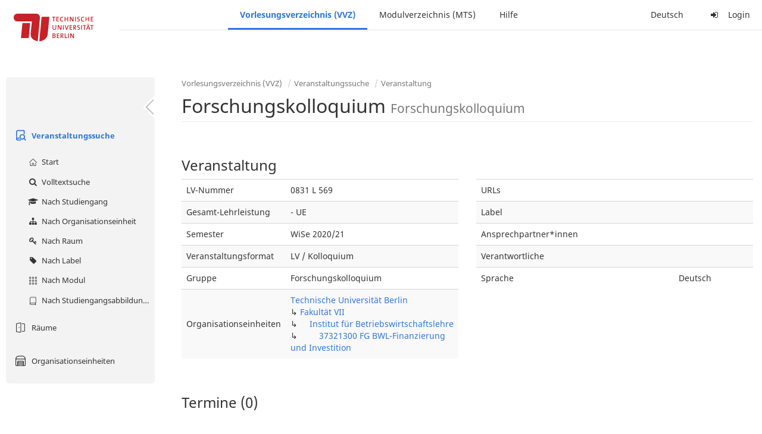

--- FILE ---
content_type: text/html;charset=utf-8
request_url: https://moseskonto.tu-berlin.de/moses/verzeichnis/veranstaltungen/veranstaltung.html?veranstaltung=69853
body_size: 6921
content:
<!DOCTYPE html>
<html xmlns="http://www.w3.org/1999/xhtml" lang="de"><head id="j_idt12">
        <meta charset="utf-8" />
        <meta http-equiv="Content-Type" content="text/html; charset=UTF-8" />
        <meta http-equiv="X-UA-Compatible" content="IE=edge" />

        <meta id="mosesMeta" data-server_url="https://moseskonto.tu-berlin.de/moses" />
        <script type="text/javascript">
            const { server_url } = document.getElementById("mosesMeta").dataset
            window.serverUrl = server_url /*_*/

            /*_*/
            window.getResourceRootPath = (match, idx, string) => {
                // replace '/@resource/' with:
                return window.serverUrl + "/javax.faces.resource/"
            }

            async function writeClipboard (elemSelector) {
                const elem = document.querySelector(elemSelector)
                if (!elem) {
                    console.error("element $(\"", elemSelector, "\") not found!", alert("⚠ Fehler"))
                } else if (await writeClipboardText(elem.value || elem.textContent)) !elem.select || elem.select()
            }

            async function writeClipboardText (text) {
                try {
                    await navigator.clipboard.writeText(text)
                    return true
                } catch (error) {
                    prompt("⚠ Fehler: Text konnte nicht kopiert werden!", text)
                    console.error("failed to write to clipboard!", error.message)
                }
            }
        </script>
        <noscript>
            <meta http-equiv="refresh" content="0;url=https://moseskonto.tu-berlin.de/moses/error/noscript.html" />
        </noscript><link type="text/css" rel="stylesheet" href="/moses/javax.faces.resource/theme.css.html;jsessionid=RmPKTkUj8T-FXXH3Tw4hAW_WD0kLzDsvcssNoQ5T.moseskonto?ln=primefaces-bootstrap&amp;v=12.0.0&amp;e=12.0.0" /><link type="text/css" rel="stylesheet" href="/moses/javax.faces.resource/primeicons/primeicons.css.html;jsessionid=RmPKTkUj8T-FXXH3Tw4hAW_WD0kLzDsvcssNoQ5T.moseskonto?ln=primefaces&amp;v=12.0.0&amp;e=12.0.0" /><script type="text/javascript" src="/moses/javax.faces.resource/jsf.js.html;jsessionid=RmPKTkUj8T-FXXH3Tw4hAW_WD0kLzDsvcssNoQ5T.moseskonto?ln=javax.faces&amp;stage=Development"></script><script type="text/javascript" src="/moses/javax.faces.resource/omnifaces.js.html;jsessionid=RmPKTkUj8T-FXXH3Tw4hAW_WD0kLzDsvcssNoQ5T.moseskonto?ln=omnifaces&amp;v=3.14.1"></script><link type="text/css" rel="stylesheet" href="/moses/javax.faces.resource/components.css.html;jsessionid=RmPKTkUj8T-FXXH3Tw4hAW_WD0kLzDsvcssNoQ5T.moseskonto?ln=primefaces&amp;v=12.0.0&amp;e=12.0.0" /><script type="text/javascript" src="/moses/javax.faces.resource/jquery/jquery.js.html;jsessionid=RmPKTkUj8T-FXXH3Tw4hAW_WD0kLzDsvcssNoQ5T.moseskonto?ln=primefaces&amp;v=12.0.0&amp;e=12.0.0"></script><script type="text/javascript" src="/moses/javax.faces.resource/jquery/jquery-plugins.js.html;jsessionid=RmPKTkUj8T-FXXH3Tw4hAW_WD0kLzDsvcssNoQ5T.moseskonto?ln=primefaces&amp;v=12.0.0&amp;e=12.0.0"></script><script type="text/javascript" src="/moses/javax.faces.resource/core.js.html;jsessionid=RmPKTkUj8T-FXXH3Tw4hAW_WD0kLzDsvcssNoQ5T.moseskonto?ln=primefaces&amp;v=12.0.0&amp;e=12.0.0"></script><script type="text/javascript" src="/moses/javax.faces.resource/components.js.html;jsessionid=RmPKTkUj8T-FXXH3Tw4hAW_WD0kLzDsvcssNoQ5T.moseskonto?ln=primefaces&amp;v=12.0.0&amp;e=12.0.0"></script><link type="text/css" rel="stylesheet" href="/moses/javax.faces.resource/toggleswitch/toggleswitch.css.html;jsessionid=RmPKTkUj8T-FXXH3Tw4hAW_WD0kLzDsvcssNoQ5T.moseskonto?ln=primefaces&amp;v=12.0.0&amp;e=12.0.0" /><script type="text/javascript" src="/moses/javax.faces.resource/toggleswitch/toggleswitch.js.html;jsessionid=RmPKTkUj8T-FXXH3Tw4hAW_WD0kLzDsvcssNoQ5T.moseskonto?ln=primefaces&amp;v=12.0.0&amp;e=12.0.0"></script><script type="text/javascript" src="/moses/javax.faces.resource/touch/touchswipe.js.html;jsessionid=RmPKTkUj8T-FXXH3Tw4hAW_WD0kLzDsvcssNoQ5T.moseskonto?ln=primefaces&amp;v=12.0.0&amp;e=12.0.0"></script><link type="text/css" rel="stylesheet" href="/moses/javax.faces.resource/texteditor/texteditor.css.html;jsessionid=RmPKTkUj8T-FXXH3Tw4hAW_WD0kLzDsvcssNoQ5T.moseskonto?ln=primefaces&amp;v=12.0.0&amp;e=12.0.0" /><script type="text/javascript" src="/moses/javax.faces.resource/texteditor/texteditor.js.html;jsessionid=RmPKTkUj8T-FXXH3Tw4hAW_WD0kLzDsvcssNoQ5T.moseskonto?ln=primefaces&amp;v=12.0.0&amp;e=12.0.0"></script><script type="text/javascript" src="/moses/javax.faces.resource/filedownload/filedownload.js.html;jsessionid=RmPKTkUj8T-FXXH3Tw4hAW_WD0kLzDsvcssNoQ5T.moseskonto?ln=primefaces&amp;v=12.0.0&amp;e=12.0.0"></script><script type="text/javascript" src="/moses/javax.faces.resource/shared.js.html;jsessionid=RmPKTkUj8T-FXXH3Tw4hAW_WD0kLzDsvcssNoQ5T.moseskonto?ln=dist"></script><script type="text/javascript" src="/moses/javax.faces.resource/style.js.html;jsessionid=RmPKTkUj8T-FXXH3Tw4hAW_WD0kLzDsvcssNoQ5T.moseskonto?ln=dist"></script><script type="text/javascript" src="/moses/javax.faces.resource/main.js.html;jsessionid=RmPKTkUj8T-FXXH3Tw4hAW_WD0kLzDsvcssNoQ5T.moseskonto?ln=dist"></script><script type="text/javascript" src="/moses/javax.faces.resource/bootstrap.min.js.html;jsessionid=RmPKTkUj8T-FXXH3Tw4hAW_WD0kLzDsvcssNoQ5T.moseskonto?ln=js"></script><script type="text/javascript" src="/moses/javax.faces.resource/primefaces-locale.min.js.html;jsessionid=RmPKTkUj8T-FXXH3Tw4hAW_WD0kLzDsvcssNoQ5T.moseskonto?ln=js"></script><script type="text/javascript" src="/moses/javax.faces.resource/html2pdf.min.js.html;jsessionid=RmPKTkUj8T-FXXH3Tw4hAW_WD0kLzDsvcssNoQ5T.moseskonto?ln=js"></script><script type="text/javascript">if(window.PrimeFaces){PrimeFaces.settings.locale='de';PrimeFaces.settings.viewId='/verzeichnis/veranstaltungen/veranstaltung.xhtml';PrimeFaces.settings.contextPath='/moses';PrimeFaces.settings.cookiesSecure=false;PrimeFaces.settings.projectStage='Development';}</script>

    <title>Moses - 
        Forschungskolloquium
    </title>

    
    <link rel="apple-touch-icon" href="/moses/docs/images/favicon/apple-touch-icon.png" sizes="180x180" />
    <link rel="icon" type="image/png" href="/moses/docs/images/favicon/favicon-32x32.png" sizes="32x32" />
    <link rel="icon" type="image/png" href="/moses/docs/images/favicon/favicon-16x16.png" sizes="16x16" />
    
    <link crossorigin="use-credentials" rel="manifest" href="/moses/docs/images/favicon/manifest.json" />
    <link rel="mask-icon" href="/moses/docs/images/favicon/safari-pinned-tab.svg" color="#5bbad5" />
    <link rel="shortcut icon" href="/moses/docs/images/favicon/favicon.ico" />
    <meta name="msapplication-config" content="/moses/docs/images/favicon/browserconfig.xml" />

    <meta name="theme-color" content="#2F76DF" />
        <meta name="viewport" content="width=device-width, initial-scale=1" /></head><body>

    <script>
        // Prevent Safari's bfcache:
        // Even-tough all imaginable http response headers that prevent caching are set, Safari still does not reload
        // the page when the browser's back button was used. These stale pages will then result in an immediate timeout
        // exception since Jakarta Faces has discarded the servlet already. The only way to prevent this is to
        // immediately reload the page.
        window.addEventListener("pageshow", function (event) {
            if (event.persisted) {
                window.location.reload()
            }
        })
    </script>
<form id="defaultMessageForm" name="defaultMessageForm" method="post" action="/moses/verzeichnis/veranstaltungen/veranstaltung.html;jsessionid=RmPKTkUj8T-FXXH3Tw4hAW_WD0kLzDsvcssNoQ5T.moseskonto?jfwid=RmPKTkUj8T-FXXH3Tw4hAW_WD0kLzDsvcssNoQ5T:0" enctype="application/x-www-form-urlencoded">
<input type="hidden" name="defaultMessageForm" value="defaultMessageForm" />
<div id="defaultMessageForm:defaultMessage">
        <div class="container moses-growl ">

        </div></div><input type="hidden" name="javax.faces.ViewState" id="j_id1:javax.faces.ViewState:0" value="-6826799238293716525:-931764121130331297" autocomplete="off" /><input type="hidden" name="javax.faces.ClientWindow" id="j_id1:javax.faces.ClientWindow:0" value="RmPKTkUj8T-FXXH3Tw4hAW_WD0kLzDsvcssNoQ5T:0" autocomplete="off" />
</form>
<form id="confirmDialogForm" name="confirmDialogForm" method="post" action="/moses/verzeichnis/veranstaltungen/veranstaltung.html;jsessionid=RmPKTkUj8T-FXXH3Tw4hAW_WD0kLzDsvcssNoQ5T.moseskonto?jfwid=RmPKTkUj8T-FXXH3Tw4hAW_WD0kLzDsvcssNoQ5T:0" enctype="application/x-www-form-urlencoded">
<input type="hidden" name="confirmDialogForm" value="confirmDialogForm" />
<div class="modal modal-confirm fade" tabindex="-1" role="dialog"><div class="modal-dialog"><div class="modal-content"><div class="modal-header"><button type="button" class="close" data-dismiss="modal" aria-label="Abbrechen"><span aria-hidden="aria-hidden" class="fa fa-fw fa-close"></span></button><h4 class="modal-title"><span class="modal-confirm-icon fa fa-fw fa-space fa-warning"></span><span class="modal-confirm-title">Bestätigung</span></h4></div><div class="modal-body"><p class="modal-confirm-message">Sind Sie sich sicher?</p></div><div class="modal-footer"><button type="button" class="btn btn-default modal-confirm-cancel" data-dismiss="modal"><span class="fa fa-space fa-times"></span><span>Abbrechen</span></button><button type="button" class="btn btn-danger modal-confirm-ok" data-dismiss="modal"><span class="fa fa-space fa-check"></span><span>OK</span></button></div></div></div></div><input type="hidden" name="javax.faces.ViewState" id="j_id1:javax.faces.ViewState:1" value="-6826799238293716525:-931764121130331297" autocomplete="off" /><input type="hidden" name="javax.faces.ClientWindow" id="j_id1:javax.faces.ClientWindow:1" value="RmPKTkUj8T-FXXH3Tw4hAW_WD0kLzDsvcssNoQ5T:0" autocomplete="off" />
</form>
<form id="popupNotificationForm" name="popupNotificationForm" method="post" action="/moses/verzeichnis/veranstaltungen/veranstaltung.html;jsessionid=RmPKTkUj8T-FXXH3Tw4hAW_WD0kLzDsvcssNoQ5T.moseskonto?jfwid=RmPKTkUj8T-FXXH3Tw4hAW_WD0kLzDsvcssNoQ5T:0" enctype="application/x-www-form-urlencoded">
<input type="hidden" name="popupNotificationForm" value="popupNotificationForm" />
<div id="popupNotificationForm:j_idt39" class="modal " aria-hidden="aria-hidden" tabindex="-1" role="dialog"><input id="popupNotificationForm:j_idt39_input" name="popupNotificationForm:j_idt39_input" hidden="true" value="ACCEPTED" onchange="Moses.Component.Modal.update('popupNotificationForm:j_idt39', event)" /><input id="popupNotificationForm:j_idt39_top" name="popupNotificationForm:j_idt39_top" hidden="true" value="" /><input id="popupNotificationForm:j_idt39_left" name="popupNotificationForm:j_idt39_left" hidden="true" value="" /><input id="popupNotificationForm:j_idt39_width" name="popupNotificationForm:j_idt39_width" hidden="true" value="" /><input id="popupNotificationForm:j_idt39_height" name="popupNotificationForm:j_idt39_height" hidden="true" value="" /><div class="modal-dialog modal-md"><div class="modal-content"><div class="modal-header"><button type="button" class="close btn" onclick="Moses.Component.Modal.decline('popupNotificationForm:j_idt39', event)" aria-label="Abbrechen"><span aria-hidden="aria-hidden" class="ic-close-big"></span></button><h4 class="modal-title"></h4></div><div class="modal-body"></div></div></div><script>Moses.Component.Modal.restore('popupNotificationForm:j_idt39', {'backdrop':'true','keyboard':true,'draggable':false,'dragged':false,'styleTop':'','styleLeft':'','resizable':false,'resized':false,'styleWidth':'','styleHeight':'','collapse':false,'show':false})</script></div><input type="hidden" name="javax.faces.ViewState" id="j_id1:javax.faces.ViewState:2" value="-6826799238293716525:-931764121130331297" autocomplete="off" /><input type="hidden" name="javax.faces.ClientWindow" id="j_id1:javax.faces.ClientWindow:2" value="RmPKTkUj8T-FXXH3Tw4hAW_WD0kLzDsvcssNoQ5T:0" autocomplete="off" />
</form>


    <div id="loading-indicator"></div>

    <header id="header">
        <a href="https://moseskonto.tu-berlin.de/moses/index.html" id="header-logo">
            <img src="/moses/docs/images/template/university-logo.svg" alt="Technische Universität Berlin Logo" />
        </a>

        <nav id="nav-top"></nav>
    </header>

    <div id="header-border"></div>


    <aside id="aside">
        <nav id="nav-aside"></nav>
    </aside>

    <main id="content" class="container-fluid"><div id="page-title" class="page-header">

            <ol class="breadcrumb">
                    <li><a href="https://moseskonto.tu-berlin.de/moses/verzeichnis/index.html">Vorlesungsverzeichnis (VVZ)</a>
                    </li>
                    <li><a href="https://moseskonto.tu-berlin.de/moses/verzeichnis/veranstaltungen/index.html">Veranstaltungssuche</a>
                    </li>
                    <li><a href=";jsessionid=RmPKTkUj8T-FXXH3Tw4hAW_WD0kLzDsvcssNoQ5T.moseskonto#">Veranstaltung</a>
                    </li>
            </ol>

            <h1>
        Forschungskolloquium
        <small>Forschungskolloquium</small>
            </h1></div>
<form id="main-form" name="main-form" method="post" action="/moses/verzeichnis/veranstaltungen/veranstaltung.html;jsessionid=RmPKTkUj8T-FXXH3Tw4hAW_WD0kLzDsvcssNoQ5T.moseskonto?jfwid=RmPKTkUj8T-FXXH3Tw4hAW_WD0kLzDsvcssNoQ5T:0" enctype="application/x-www-form-urlencoded">
<input type="hidden" name="main-form" value="main-form" />
<div id="main-form:j_idt63:view-base-raum-aendern-modal"></div><div id="main-form:j_idt63:view-base-dozierende-modal"></div><div id="main-form:j_idt63:view-base-delete-modal"></div><div id="main-form:j_idt63:view-base-kommentar-modal"></div><div id="main-form:j_idt63:view-base-buchung-lve-modal"></div><div id="main-form:j_idt63:view-base-buchung-notiz-modal"></div><div id="main-form:j_idt63:view-base-label-modal"></div><div id="main-form:j_idt63:view-base-curriculum-conflicts-modal"></div><div id="main-form:j_idt63:view-base-cal-export-modal"></div><div id="main-form:j_idt63:view-base-pvhinweis-modal"><div id="main-form:j_idt63:hinweis-modal:hinweis-modal" class="modal " tabindex="-1" role="dialog"><input id="main-form:j_idt63:hinweis-modal:hinweis-modal_input" name="main-form:j_idt63:hinweis-modal:hinweis-modal_input" hidden="true" onchange="Moses.Component.Modal.update('main-form:j_idt63:hinweis-modal:hinweis-modal', event)" /><input id="main-form:j_idt63:hinweis-modal:hinweis-modal_top" name="main-form:j_idt63:hinweis-modal:hinweis-modal_top" hidden="true" value="" /><input id="main-form:j_idt63:hinweis-modal:hinweis-modal_left" name="main-form:j_idt63:hinweis-modal:hinweis-modal_left" hidden="true" value="" /><input id="main-form:j_idt63:hinweis-modal:hinweis-modal_width" name="main-form:j_idt63:hinweis-modal:hinweis-modal_width" hidden="true" value="" /><input id="main-form:j_idt63:hinweis-modal:hinweis-modal_height" name="main-form:j_idt63:hinweis-modal:hinweis-modal_height" hidden="true" value="" /><div class="modal-dialog modal-fullscreen"><div class="modal-content"><div class="modal-header"><button type="button" class="close btn" onclick="Moses.Component.Modal.decline('main-form:j_idt63:hinweis-modal:hinweis-modal', event)" aria-label="Abbrechen"><span aria-hidden="aria-hidden" class="ic-close-big"></span></button><h4 class="modal-title">Wichtiger Hinweis zur Anmeldung</h4></div><div class="modal-body">

            <div class="form-group">Bitte beachten Sie: Einige der von Ihnen hinzugefügten Veranstaltungen sind Teil eines Platzvergabeverfahrens und daher teilnahmebeschränkt. Nachfolgend finden Sie eine Übersicht der betroffenen Veranstaltungen und der zugehörigen Wahlen:

                <div class="gutter-v-3"></div>

            </div></div><div class="modal-footer"><a id="main-form:j_idt63:hinweis-modal:j_idt5049" href="#" class="ui-commandlink ui-widget btn btn-default" onclick="PrimeFaces.ab({s:&quot;main-form:j_idt63:hinweis-modal:j_idt5049&quot;,f:&quot;main-form&quot;,p:&quot;main-form:j_idt63:hinweis-modal:j_idt5049&quot;,u:&quot;main-form&quot;,ps:true});return false;"><span class="ic-cancel-big ic-space-r"></span>OK
                </a><script id="main-form:j_idt63:hinweis-modal:j_idt5049_s" type="text/javascript">$(function(){PrimeFaces.cw("CommandLink","widget_main_form_j_idt63_hinweis_modal_j_idt5049",{id:"main-form:j_idt63:hinweis-modal:j_idt5049"});});</script></div></div></div><script>Moses.Component.Modal.restore('main-form:j_idt63:hinweis-modal:hinweis-modal', {'backdrop':'true','keyboard':true,'draggable':false,'dragged':false,'styleTop':'','styleLeft':'','resizable':false,'resized':false,'styleWidth':'','styleHeight':'','collapse':false,'show':false})</script></div></div>
        <div id="main-form:j_idt5051">

        </div>
            <div class="clearfix"></div>
        <div id="main-form:veranstaltung-infos">

            <h3>Veranstaltung</h3>
            <div class="row">
                <div class="col-md-6">

                    <div class="table-responsive">
                        <table class="table">
                            <tr>
                                <td>LV-Nummer</td>
                                <td>0831 L 569          </td>
                            </tr><tr>
                                <td>Gesamt-Lehrleistung</td>
                                <td>- UE</td></tr>

                            <tr>
                                <td>Semester</td>
                                <td>WiSe 2020/21</td>
                            </tr>

                            <tr>
                                <td>Veranstaltungsformat</td>
                                <td>LV / Kolloquium</td>
                            </tr>

                            <tr>
                                <td>Gruppe</td>
                                <td>Forschungskolloquium</td>
                            </tr>

                            <tr>
                                <td>Organisationseinheiten</td>
                                <td>
                
                <a href="/moses/verzeichnis/veranstaltungen/organisationseinheit.html;jsessionid=RmPKTkUj8T-FXXH3Tw4hAW_WD0kLzDsvcssNoQ5T.moseskonto?oe=927">
                        Technische Universität Berlin
                    </a>
                <br />
                ↳ 
                <a href="/moses/verzeichnis/veranstaltungen/organisationseinheit.html;jsessionid=RmPKTkUj8T-FXXH3Tw4hAW_WD0kLzDsvcssNoQ5T.moseskonto?oe=7">
                        Fakultät VII
                    </a>
                <br />
                ↳     
                <a href="/moses/verzeichnis/veranstaltungen/organisationseinheit.html;jsessionid=RmPKTkUj8T-FXXH3Tw4hAW_WD0kLzDsvcssNoQ5T.moseskonto?oe=47">
                        Institut für Betriebswirtschaftslehre
                    </a>
                <br />
                ↳         
                <a href="/moses/verzeichnis/veranstaltungen/organisationseinheit.html;jsessionid=RmPKTkUj8T-FXXH3Tw4hAW_WD0kLzDsvcssNoQ5T.moseskonto?oe=326">
                        37321300 FG BWL-Finanzierung und Investition
                    </a>
                <br />
                                </td>
                            </tr>
                        </table>
                    </div>
                </div>

                <div class="col-md-6">
                    <div class="table-responsive">
                        <table class="table"><tr>
                                <td>URLs</td>
                                <td class="text-ellipsis"><div id="main-form:veranstaltung-infos:j_idt5116" class="" style=""></div>
                                </td></tr><tr>
                                <td>Label</td>
                                <td>
                                </td></tr><tr>
                                <td>Ansprechpartner*innen</td>
                                <td class="text-ellipsis"><div id="main-form:veranstaltung-infos:j_idt5126" class="" style=""></div>
                                </td></tr><tr>
                                <td>Verantwortliche</td>
                                <td class="text-ellipsis"><div id="main-form:veranstaltung-infos:j_idt5131" class="" style=""></div>
                                </td></tr>

                            <tr>
                                <td>Sprache</td>
                                <td>Deutsch</td>
                            </tr>
                        </table>
                    </div>
                </div>
            </div><div class="row">
                <div class="col-md-6">
                </div>

                <div class="col-md-6">
                </div></div>

        </div>
            <div class="gutter-v-2"></div>
        <div id="main-form:bg-list">

            <h3>Termine (0)</h3>

        </div>
            <div class="gutter-v-2"></div>
        <div id="main-form:j_idt5532">

            <div id="calendar-point"><div id="main-form:j_idt5532:calendar-including-warnings"><div id="main-form:j_idt5532:calendar-including-filter"><div style="line-height: 41px;" class="pull-right"><span class="" id="main-form:j_idt5532:j_idt5546:j_idt5547" style="" data-toggle="popover" data-animation="true" data-container="body" data-delay="0" data-trigger="hover" data-placement="left" data-collision="null" data-hide-others="false" data-popover-class="tab-calendar-key-popover" data-popover-style=""><div class="title" style="display: none">Legende der Farbgebungen<div class="clearfix"></div></div><div class="content" style="display: none">
                <div class="row"><div class="col-md-6">
                        <div class="form-group">
                            <label>Lehrformat</label><br />
                            Jedes Format bekommt eine Farbe
                        </div></div><div class="col-md-6">
                        <div class="form-group">
                            <label>Campus</label><br />
                            Jeder Campus bekommt eine Farbe
                        </div></div>
                </div></div>
            <a><span class="fa fa-map-o fa-space"></span>Legende</a></span><script>Moses.Component.Popover.prepare('main-form:j_idt5532:j_idt5546:j_idt5547')</script></div><ul style="width: calc(100% - 90px);" class="nav nav-tabs"><li class="active"><a id="main-form:j_idt5532:j_idt5573" href="#" class="ui-commandlink ui-widget" onclick="PrimeFaces.ab({s:&quot;main-form:j_idt5532:j_idt5573&quot;,f:&quot;main-form&quot;,p:&quot;main-form:j_idt5532:j_idt5573&quot;,u:&quot;main-form:j_idt5532:calendar-including-filter&quot;});return false;">
                                        Semester
                                    </a><script id="main-form:j_idt5532:j_idt5573_s" type="text/javascript">$(function(){PrimeFaces.cw("CommandLink","widget_main_form_j_idt5532_j_idt5573",{id:"main-form:j_idt5532:j_idt5573"});});</script></li><li class=""><a id="main-form:j_idt5532:j_idt5576" href="#" class="ui-commandlink ui-widget" onclick="PrimeFaces.ab({s:&quot;main-form:j_idt5532:j_idt5576&quot;,f:&quot;main-form&quot;,p:&quot;main-form:j_idt5532:j_idt5576&quot;,u:&quot;main-form:j_idt5532:calendar-including-filter&quot;});return false;">
                                        Einzelne Woche
                                    </a><script id="main-form:j_idt5532:j_idt5576_s" type="text/javascript">$(function(){PrimeFaces.cw("CommandLink","widget_main_form_j_idt5532_j_idt5576",{id:"main-form:j_idt5532:j_idt5576"});});</script></li><li class=""><a id="main-form:j_idt5532:j_idt5579" href="#" class="ui-commandlink ui-widget" onclick="PrimeFaces.ab({s:&quot;main-form:j_idt5532:j_idt5579&quot;,f:&quot;main-form&quot;,p:&quot;main-form:j_idt5532:j_idt5579&quot;,u:&quot;main-form:j_idt5532:calendar-including-filter&quot;});return false;">
                                        Einzelner Tag
                                    </a><script id="main-form:j_idt5532:j_idt5579_s" type="text/javascript">$(function(){PrimeFaces.cw("CommandLink","widget_main_form_j_idt5532_j_idt5579",{id:"main-form:j_idt5532:j_idt5579"});});</script></li><li class=""><a id="main-form:j_idt5532:j_idt5582" href="#" class="ui-commandlink ui-widget" onclick="PrimeFaces.ab({s:&quot;main-form:j_idt5532:j_idt5582&quot;,f:&quot;main-form&quot;,p:&quot;main-form:j_idt5532:j_idt5582&quot;,u:&quot;main-form:j_idt5532:calendar-including-filter&quot;});return false;">
                                        Benutzerdefinierter Zeitraum
                                    </a><script id="main-form:j_idt5532:j_idt5582_s" type="text/javascript">$(function(){PrimeFaces.cw("CommandLink","widget_main_form_j_idt5532_j_idt5582",{id:"main-form:j_idt5532:j_idt5582"});});</script></li><li class=""><a id="main-form:j_idt5532:j_idt5585" href="#" class="ui-commandlink ui-widget" onclick="PrimeFaces.ab({s:&quot;main-form:j_idt5532:j_idt5585&quot;,f:&quot;main-form&quot;,p:&quot;main-form:j_idt5532:j_idt5585&quot;,u:&quot;main-form:j_idt5532:calendar-including-filter&quot;});return false;">
                                        Alle Wochen
                                    </a><script id="main-form:j_idt5532:j_idt5585_s" type="text/javascript">$(function(){PrimeFaces.cw("CommandLink","widget_main_form_j_idt5532_j_idt5585",{id:"main-form:j_idt5532:j_idt5585"});});</script></li></ul>

                            <div class="clearfix"></div><div class="gutter-v-2"></div>

                            
                            <div class="tab-calendar-settings-well">

        <div id="main-form:j_idt5532:j_idt5628" class="moses-collapsible tab-calendar-settings-collapsible collapsed"><input id="main-form:j_idt5532:j_idt5628:state" type="hidden" name="main-form:j_idt5532:j_idt5628:state" value="true" />

            <div class="moses-collapsible-header" onclick="Moses.Component.Collapsible.toggle('main-form:j_idt5532:j_idt5628', event, '', '', ''); return false;">
                Kalenderoptionen
                
            </div>

        </div>
                            </div><div id="main-form:j_idt5532:calendar" class="tab-calendar-calendar"><div id="main-form:j_idt5532:week-calendar-component" class="moses-calendar-wrapper" data-testid="week-calendar"><div class="moses-calendar week-calendar-component ruled moses-calendar-5" style=""><div class="moses-calendar-timeline"><div class="moses-calendar-timeline-header"></div><div class="moses-calendar-timeline-body" style="height: 400.000000px;"><div class="moses-calendar-timeline-marker" style="line-height: 0;position: relative;top: calc(0.000000px + 0.0em)">08:00</div><div class="moses-calendar-timeline-marker" style="line-height: 0;position: relative;top: calc(40.000000px + 0.0em)">09:00</div><div class="moses-calendar-timeline-marker" style="line-height: 0;position: relative;top: calc(80.000000px + 0.0em)">10:00</div><div class="moses-calendar-timeline-marker" style="line-height: 0;position: relative;top: calc(120.000000px + 0.0em)">11:00</div><div class="moses-calendar-timeline-marker" style="line-height: 0;position: relative;top: calc(160.000000px + 0.0em)">12:00</div><div class="moses-calendar-timeline-marker" style="line-height: 0;position: relative;top: calc(200.000000px + 0.0em)">13:00</div><div class="moses-calendar-timeline-marker" style="line-height: 0;position: relative;top: calc(240.000000px + 0.0em)">14:00</div><div class="moses-calendar-timeline-marker" style="line-height: 0;position: relative;top: calc(280.000000px + 0.0em)">15:00</div><div class="moses-calendar-timeline-marker" style="line-height: 0;position: relative;top: calc(320.000000px + 0.0em)">16:00</div><div class="moses-calendar-timeline-marker" style="line-height: 0;position: relative;top: calc(360.000000px + 0.0em)">17:00</div></div></div><div class="moses-calendar-days"><input name="main-form:j_idt5532:week-calendar-component_scroll_left" type="hidden" value="0.0" /><div id="main-form:j_idt5532:week-calendar-component:0:-1" class="moses-calendar-day" style="width: 20.000000%;"><div class="moses-calendar-day-header">
                                        
                                        Mo.
                                    </div><div class="moses-calendar-day-body" style="background-size: auto 40px !important;height: 400.000000px;"><div class="moses-calendar-day-body-inner"></div></div></div><div id="main-form:j_idt5532:week-calendar-component:1:-1" class="moses-calendar-day" style="width: 20.000000%;"><div class="moses-calendar-day-header">
                                        
                                        Di.
                                    </div><div class="moses-calendar-day-body" style="background-size: auto 40px !important;height: 400.000000px;"><div class="moses-calendar-day-body-inner"></div></div></div><div id="main-form:j_idt5532:week-calendar-component:2:-1" class="moses-calendar-day" style="width: 20.000000%;"><div class="moses-calendar-day-header">
                                        
                                        Mi.
                                    </div><div class="moses-calendar-day-body" style="background-size: auto 40px !important;height: 400.000000px;"><div class="moses-calendar-day-body-inner"></div></div></div><div id="main-form:j_idt5532:week-calendar-component:3:-1" class="moses-calendar-day" style="width: 20.000000%;"><div class="moses-calendar-day-header">
                                        
                                        Do.
                                    </div><div class="moses-calendar-day-body" style="background-size: auto 40px !important;height: 400.000000px;"><div class="moses-calendar-day-body-inner"></div></div></div><div id="main-form:j_idt5532:week-calendar-component:4:-1" class="moses-calendar-day" style="width: 20.000000%;"><div class="moses-calendar-day-header">
                                        
                                        Fr.
                                    </div><div class="moses-calendar-day-body" style="background-size: auto 40px !important;height: 400.000000px;"><div class="moses-calendar-day-body-inner"></div></div></div></div></div><script>Moses.Component.Calendar.restore('main-form:j_idt5532:week-calendar-component')</script></div></div><div id="main-form:j_idt5532:calendar-buttons-bottom" class="form-inline">
                                <div class="row">
                                    <div class="col-md-3"><div class="btn-toolbar">
                                            <a class="dropdown-toggle btn btn-default" data-toggle="dropdown"><span class="ic ic-download ic-space-r"></span> Kalender exportieren <span class="caret"></span>
                                            </a>
                                            <ul class="dropdown-menu">
                                                <li><a id="main-form:j_idt5532:j_idt5712" href="#" class="ui-commandlink ui-widget" onclick="PrimeFaces.ab({s:&quot;main-form:j_idt5532:j_idt5712&quot;,f:&quot;main-form&quot;,p:&quot;main-form:j_idt5532:calendar-buttons-bottom&quot;,u:&quot;main-form:j_idt5532:calendar-buttons-bottom&quot;,onco:function(xhr,status,args,data){printPdf('main-form:j_idt5532:week-calendar-component', 'Stundenplan für &quot;Forschungskolloquium&quot;', 'WiSe 2020/21', 'false');}});return false;"><span class="ic ic-pdf ic-space-r"></span> Kalender als PDF exportieren
                                                    </a><script id="main-form:j_idt5532:j_idt5712_s" type="text/javascript">$(function(){PrimeFaces.cw("CommandLink","widget_main_form_j_idt5532_j_idt5712",{id:"main-form:j_idt5532:j_idt5712"});});</script>
                                                </li>
                                                <li><a id="main-form:j_idt5532:j_idt5717" href="#" class="ui-commandlink ui-widget ui-state-disabled" tabindex="-1" aria-disabled="true" onclick="PrimeFaces.ab({s:&quot;main-form:j_idt5532:j_idt5717&quot;,f:&quot;main-form&quot;,u:&quot;main-form:j_idt63:view-base-cal-export-modal main-form:j_idt5532:calendar-buttons-bottom&quot;});return false;" disabled="true" title="Die XLS-Datei lässt sich mit MS Excel, Libre Office Calc und vielen weiteren Tabellenkalkulationen öffnen"><span class="ic ic-excel ic-space-r"></span> Kalender als Excel-Datei exportieren
                                                    </a><script id="main-form:j_idt5532:j_idt5717_s" type="text/javascript">$(function(){PrimeFaces.cw("CommandLink","widget_main_form_j_idt5532_j_idt5717",{id:"main-form:j_idt5532:j_idt5717",disabledAttr:true});});</script>
                                                </li>
                                            </ul></div>
                                    </div>

                                    <div class="col-md-9">
                                        <div class="btn-toolbar pull-right">
                                        </div>
                                    </div>
                                </div></div>
                            <div class="clearfix"></div></div><div id="main-form:j_idt5532:pinning-modal-wrapper"><div id="main-form:j_idt5532:pinning-modal" class="modal  draggable dragged collapsible resizable" aria-hidden="aria-hidden" tabindex="-1" role="dialog"><input id="main-form:j_idt5532:pinning-modal_input" name="main-form:j_idt5532:pinning-modal_input" hidden="true" value="DECLINED" onchange="Moses.Component.Modal.update('main-form:j_idt5532:pinning-modal', event)" /><input id="main-form:j_idt5532:pinning-modal_top" name="main-form:j_idt5532:pinning-modal_top" hidden="true" value="40px" /><input id="main-form:j_idt5532:pinning-modal_left" name="main-form:j_idt5532:pinning-modal_left" hidden="true" value="20px" /><input id="main-form:j_idt5532:pinning-modal_width" name="main-form:j_idt5532:pinning-modal_width" hidden="true" value="" /><input id="main-form:j_idt5532:pinning-modal_height" name="main-form:j_idt5532:pinning-modal_height" hidden="true" value="" /><div class="modal-dialog modal-md"><div class="modal-content"><div class="modal-header"><button type="button" class="close btn" onclick="Moses.Component.Modal.decline('main-form:j_idt5532:pinning-modal', event)" aria-label="Abbrechen"><span aria-hidden="aria-hidden" class="ic-close-big"></span></button><button type="button" class="close but" onclick="Moses.Component.Modal.collapse('main-form:j_idt5532:pinning-modal', event)" aria-label="Einklappen"><span aria-hidden="aria-hidden" class="fa fa-fw fa-minus"></span></button><h4 class="modal-title"></h4></div><div class="modal-body"></div></div></div><script>Moses.Component.Modal.restore('main-form:j_idt5532:pinning-modal', {'backdrop':'true','keyboard':true,'draggable':true,'dragged':true,'styleTop':'40px','styleLeft':'20px','resizable':true,'resized':false,'styleWidth':'','styleHeight':'','collapse':false,'show':false})</script></div></div></div>
            </div>
        </div>

        <script type="text/javascript">
            function printPdf (calendarId, title, subtitle, a3) {
                var element = document.getElementById(calendarId);

                var a3bool = (a3 === 'true');
                var format = a3bool ? 'a3' : 'a4';
                var width = a3bool ? 1550 : 1060;
                var margintop = a3bool ? 40 : 40;
                var titlesize = a3bool ? 18 : 12;
                var subtitlesize = a3bool ? 18 : 12;
                var titlevmargin = a3bool ? 20 : 20;
                var subtitlevmargin = a3bool ? 38 : 38;
                var titlemaxwidth = a3bool ? 380 : 270;

                margintop += (title.length / 130) * 5;
                subtitlevmargin += (title.length / 130) * 5;

                var opt = {
                    filename: 'stundenplan.pdf',
                    image: {type: 'jpeg', quality: 0.95},
                    html2canvas: {
                        scale: 2,
                        scrollX: 0, scrollY: 0,
                        width: width
                    },
                    margin: [margintop, 10, 10, 10],
                    jsPDF: {
                        unit: 'mm',
                        format: format, orientation: 'l',
                        hotfixes: ['px_scaling']
                    }
                };
                html2pdf().set(opt).from(element).toPdf().get('pdf').then(function (pdf) {
                    pdf.setPage(1);
                    pdf.setFontSize(titlesize);
                    pdf.text(title, 10, titlevmargin, {maxWidth: titlemaxwidth});
                    pdf.setFontSize(subtitlesize);
                    pdf.setTextColor(150);
                    pdf.text(subtitle, 10, subtitlevmargin, {maxWidth: titlemaxwidth});
                }).save();
            }
        </script>
            <div class="gutter-v2"></div><input type="hidden" name="javax.faces.ViewState" id="j_id1:javax.faces.ViewState:3" value="-6826799238293716525:-931764121130331297" autocomplete="off" /><input type="hidden" name="javax.faces.ClientWindow" id="j_id1:javax.faces.ClientWindow:3" value="RmPKTkUj8T-FXXH3Tw4hAW_WD0kLzDsvcssNoQ5T:0" autocomplete="off" />
</form>
    </main>

    <footer id="status">
        <a href="http://www.innocampus.tu-berlin.de" target="_blank" class="status-item">
            <img src="/moses/docs/images/template/operator-logo.png" alt="Logo von innoCampus" title="Moses wird betrieben durch innoCampus" />
        </a>

        <div class="status-item hidden-xs">
            Version 6.06.226 (Realm 6.4.3)<br /> 
        </div>

        <div class="status-item justify-right">

            <a href="http://www.tu.berlin/footer/impressum/" target="_blank"> Impressum </a> / <a href="/moses/credits.html"> Credits </a>
        </div>
    </footer>

    <nav id="nav-bottom"></nav>


    <script>
        function ajaxStart () {
            const indicator = document.getElementById("loading-indicator")
            if (indicator) {
                indicator.classList.add("loading")
            }
        }

        function ajaxComplete () {
            const indicator = document.getElementById("loading-indicator")
            if (indicator) {
                indicator.classList.remove("loading")
            }
        }
    </script><div id="j_idt5746"></div><script id="j_idt5746_s" type="text/javascript">$(function(){PrimeFaces.cw("AjaxStatus","widget_j_idt5746",{id:"j_idt5746",delay:0,start:function(){ajaxStart();},complete:function(){ajaxComplete();}});});</script><script type="text/javascript" src="/moses/javax.faces.resource/nav.js.html;jsessionid=RmPKTkUj8T-FXXH3Tw4hAW_WD0kLzDsvcssNoQ5T.moseskonto?ln=dist"></script><script type="text/javascript">OmniFaces.Unload.init('1cb9d81d-8b7a-460a-8465-32119a90ee13')</script></body>
</html>